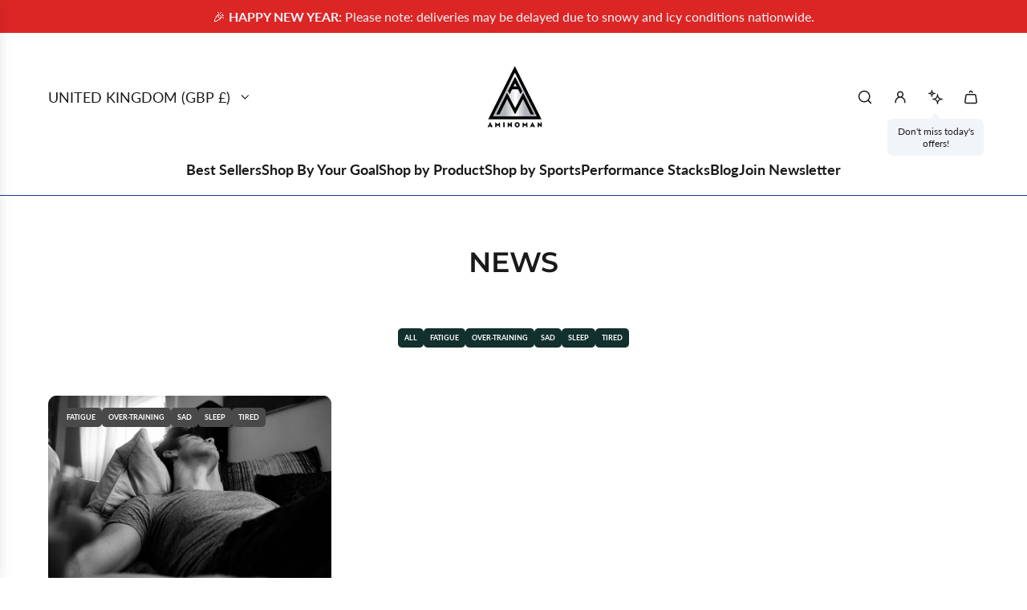

--- FILE ---
content_type: text/javascript
request_url: https://aminoman.com/cdn/shop/t/25/assets/component-localization-form.js?v=149474749463920235281765866210
body_size: -240
content:
(()=>{var isDefined=customElements.get("localization-form");if(!isDefined){class LocalizationForm extends HTMLElement{constructor(){super(),this.thing=0,this.isPanelOpen=!1,this.elements={input:this.querySelector('input[name="language_code"],input[name="country_code"]'),button:this.querySelector("button"),panel:this.querySelector("ul")},this.elements.button.addEventListener("click",this.togglePanel.bind(this)),this.elements.button.addEventListener("focusout",this.handleFocusOut.bind(this)),this.elements.panel.addEventListener("focusout",this.handleFocusOut.bind(this)),document.addEventListener("mousedown",this.handleDocumentClick.bind(this)),this.addEventListener("keyup",this.onContainerKeyUp.bind(this)),this.querySelectorAll("a").forEach(item=>item.addEventListener("click",this.onItemClick.bind(this)))}handleDocumentClick(event){this.contains(event.target)||this.hidePanel()}handleFocusOut(event){this.contains(event.relatedTarget)||this.hidePanel()}hidePanel(){this.isPanelOpen=!1,this.elements.button.setAttribute("aria-expanded","false"),this.elements.panel.setAttribute("hidden",!0)}showPanel(){this.isPanelOpen=!0,this.elements.button.setAttribute("aria-expanded","true"),this.elements.panel.removeAttribute("hidden")}togglePanel(event){event.preventDefault(),event.stopPropagation(),this.isPanelOpen?this.hidePanel():this.showPanel()}onContainerKeyUp(event){event.code.toUpperCase()==="ESCAPE"&&(this.hidePanel(),this.elements.button.focus())}onItemClick(event){event.preventDefault();const form=this.querySelector("form");this.elements.input.value=event.currentTarget.dataset.value,form&&form.submit()}}customElements.define("localization-form",LocalizationForm)}})();
//# sourceMappingURL=/cdn/shop/t/25/assets/component-localization-form.js.map?v=149474749463920235281765866210


--- FILE ---
content_type: application/javascript
request_url: https://aminoman.com/apps/sap/1769402325/api/2/m9tYW5udXRyaXRpb24ubXlzaG9waWZ5LmNvbQ==YW1pb.js
body_size: 5918
content:
window.tdfEventHub.TriggerEventOnce('data_app2',{"offers":{"1":{"131727":{"id":131727,"trigger":{},"product_groups":[{"type_id":2,"ids":[1672995733615]}],"message":"25% off","discount":{"type_id":1,"value":25},"label":"25% off"},"138265":{"id":138265,"trigger":{},"product_groups":[{"type_id":3,"ids":[1666528215151,1672989638767,1673073557615,4584380432519,1673009561711,1673022963823,2212490412143,1606936756335,1673064349807,4095056871535,1666980937839,1673014214767,1672995733615,1666962260079,7141924372676,7066624655556,7132688908484,7330748956868,14848266404226,14892362662274,14603479810434,7367249035460,14821529846146,15147455709570,15147465113986,15211950997890,15154212241794]}],"message":"26% Sale","discount":{"type_id":1,"value":26},"label":"26% off"}},"2":{"49937":{"id":49937,"trigger":{"on_checkout":true,"product_groups":[{"type_id":3,"ids":[4584380432519,2212490412143,1673064349807,4095056871535,1666980937839,1673014214767,1672995733615,7132688908484,14892362662274,2231134650479,7078552109252,15147465113986,15211950997890,15211922915714]}]},"message":"Reduced your plastic use and purchase a metal scoop","is_replace":false,"display_id":1,"discount":{"type_id":0,"value":null},"product_groups":[{"type_id":2,"ids":[6574972436676],"pvids":{"6574972436676":[39452906520772]}}]},"50191":{"id":50191,"trigger":{"product_groups":[{"type_id":2,"ids":[14892362662274]}],"label":"Free GIft"},"message":"Free pouch of Spirulina and Chlorella","is_replace":false,"display_id":0,"discount":{"type_id":1,"value":100},"product_groups":[{"type_id":2,"ids":[7330748956868]}]}},"5":{"36447":{"id":36447,"trigger":{"product_groups":[{"type_id":1}]},"goal":150,"is_category":false,"message":"Spend {amount} more to get {discount} ","first_message":"Free pouch of Aqua Cell CoQ10 when you spend £150 today","discount":{"type_id":4,"value":"14821529846146","pvids":{"14821529846146":[53385620652418]}},"product_groups":[]}}},"settings":{"10":{},"11":{"c_cs":"#tdf_discount_widget{ margin-bottom: 15px; } #tdf_wholesale table{ display: none !important; } .tdf_container h2, .tdf_container h3, #tdf_wholesale h2{ text-transform: initial !important; } #tdf_discount_box button { float: right !important; } .tdf_disable_scroll #opus-shadow-container { display: none !important; } #tdf_sale_widget .tdf_price_sales .tdf_money { font-size: 28px !important; } .tdf_label_v { border-radius: 4px !important; padding: 0 3px 3px 3px !important; } .price--sale-price .tdf_money { color: #dc2626 !important; margin-left: 3px !important; }"},"2":{"coa":1},"3":{"coa":1},"4":{"use_default":2},"6":{"extra_scopes":"write_price_rules,read_discounts,write_discounts,read_markets,unauthenticated_read_product_listings,write_customers,read_inventory,read_locations,write_app_proxy","d_mode":2,"sale_place_id":1,"discount_widget":true,"ribbon_place_id":3,"enable_cart_code":true,"coa":1,"skip_free_ship":true},"7":{"js":"data.settings[2].up_strict_no = 1;\njQuery('[data-block-id=\"price\"]').after('\u003cs class=\"tdfPlaceSale\"\u003e\u003c/s\u003e');\nnfec.util.tool.WaitToLoad(['opusInfoShopRequired'], function () {\nsetTimeout(function() {\nvar x = new XMLHttpRequest();\nif (x.open != XMLHttpRequest.prototype.open) {\nconsole.log('sds');\nvar oldXHR = window.XMLHttpRequest;\nwindow.XMLHttpRequest = function () {\nvar xhr = new oldXHR();\nxhr.addEventListener(\"readystatechange\", function () {\nif (xhr.readyState === 4 \u0026\u0026 xhr.status === 200) {\nconsole.log('xhr.responseURL', xhr.responseURL, xhr);\nif (xhr.responseURL.includes(\"cart/add\") || xhr.responseURL.includes(\"cart/update\") || xhr.responseURL.includes(\"cart/change\")) {\nvar tto = 100;\nnfec.xrq = 1;\nsetTimeout(function() {\nnfec.event_hub.Trigger('request_complete', {\nlocation: nfec.util.tool.GetLocation(xhr.responseURL),\nquery: nfec.util.tool.GetURLParams(xhr.responseURL),\nmethod: 'POST',\ndata: {},\nresponseText: '',\nresponseJSON: null,\nisTdf: xhr._istdf,\nisGift: xhr._sgif,\nisReplace: xhr._isreplace\n});\n},tto);\n}\n}\n}, false);\nreturn xhr;\n};\n}\n},400);\njQuery(document).on('mousedown touchstart', '#purchase,.cd-number-input-button,.cd-product-item-delete', function() {\nsetTimeout(function() {\nnfec.event_hub.Trigger('request_complete', {\nlocation: nfec.util.tool.GetLocation('/cart/add'),\nquery: '',\nmethod: 'POST',\ndata: {},\nresponseText: '',\nresponseJSON: null,\nisTdf: false,\nisGift: false,\nisReplace: false\n});\n}, 1600);\n});\n});\nsl9.label.cstF = function($a, product, variant, message) {\nif (variant \u0026\u0026 variant.discountable \u0026\u0026 [1,2,7].indexOf(variant.discountable.discount_type) \u003e -1 \u0026\u0026 variant.display_old_price()) {\nvar price = nfec.util.tpl.ToCurrency(variant.display_price());\n$a.closest('product-card').find('.product-price--sale').html('\u003cspan class=\"money price-line-through sale-price price--compare-at-price\"\u003e' + sl9.nfec.util.tpl.ToCurrency(variant.display_old_price()) + '\u003c/span\u003e\u003cspan class=\"money price--sale-price\"\u003e' + price + '\u003c/span\u003e').removeClass('hidden');\n$a.closest('product-card').find('.product-price--regular ').addClass('hidden');\nvar $f = $a.closest('.featured-product-form');\nif ($f.length) {\nvar p = message ? '\u003cdiv class=\"customLabel\"\u003e' + message + '\u003c/div\u003e' : '';\n$f.find('#ProductPrice').html(p + '\u003cspan class=\"money price-line-through price--compare-at-price\"\u003e' + sl9.nfec.util.tpl.ToCurrency(variant.display_old_price()) + '\u003c/span\u003e\u003cspan class=\"money price--sale-price\"\u003e' + price + '\u003c/span\u003e');\n}\n}\nreturn false;\n};\nnfec.event_hub.ListenTo('store_form_change_variant', function (ev, data) {\nsetTimeout(function() {\nif (jQuery('#tdf_sale_widget .tdf_money').length) {\njQuery('[data-block-id=\"price\"]').hide();\n}\n},200);\n});","id":6602,"pub_domain":"aminoman.com","key":"d111ecf2aa9fa3cbc9906bef38167d64","currency":"GBP","currency_format":"£{{amount}}","timezone_offset":0},"8":{"add":"Add to cart","add_all":"Add selected to cart","added":"added","added_successfully":"Added successfully","apply":"Apply","buy_quantity":"Buy {quantity}","cart":"Cart","cart_discount":"cart discount","cart_discount_code":"Discount code","cart_rec":"Cart recommendation","cart_total":"Cart total","checkout":"Checkout","continue_checkout":"Continue to checkout","continue_shopping":"Continue shopping","copied":"Copied","copy":"Copy","discount":"discount","discount_cal_at_checkout":"Discounts calculated at checkout","email_no_match_code":"Customer information does not meet the requirements for the discount code","explore":"Explore","free_gift":"Your free gift:","free_ship":"free shipping","includes":"includes","input_discount_code":"Gift card or discount code","invalid_code":"Unable to find a valid discount matching the code entered","item":"item","items":"items","lo_earn":"You can earn points for every purchase","lo_have":"You have {point}","lo_hi":"Hi {customer.name}","lo_join":"Join us to earn rewards today","lo_point":"point","lo_points":"points","lo_redeem":"Redeem","lo_reward_view":"View all our rewards \u003e\u003e","lo_signin":"Log in","lo_signup":"Sign up","lo_welcome":"Welcome to our Loyalty Program","m_country":"","m_custom":"","m_lang":"","m_lang_on":"","more":"More","no_thank":"No thanks","off":"Off","product_details":"View full product details","quantity":"Quantity","replace":"Replace","ribbon_price":"ribbon_price","sale":"Sale","select_for_bundle":"Add to bundle","select_free_gift":"Accept offer","select_other_option":"Please select other options","sold_out":"Sold out","total_price":"Total price","view_cart":"View cart","wholesale_discount":"Discount","wholesale_gift":"Free","wholesale_quantity":"Quantity","you_added":"You added","you_replaced":"Replaced successfully!","you_save":"Save","your_discount":"Congratulations! ","your_price":"Your price"},"9":{"btn_bg_c":"#0b1d40","btn_txt_c":"#ffffff","discount_bg_c":"#dc2626","explore_bg_c":"#212b36","explore_txt_c":"#ffffff","p_bg_c":"#ffffff","p_btn_bg_2_c":"#61bd4f","p_btn_bg_3_c":"#d4d6e7","p_btn_bg_c":"#0b1d40","p_btn_bg_lite_c":"#d4d6e4","p_btn_txt_2_c":"#ffffff","p_btn_txt_3_c":"#637387","p_btn_txt_c":"#ffffff","p_btn_txt_lite_c":"#637381","p_discount_bg_c":"#dc2626","p_header_bg_c":"#f2f3f5","p_header_txt_bold_c":"#000000","p_header_txt_c":"#212b36","p_header_txt_lite_c":"#454f5b","p_txt_bold_c":"#000000","p_txt_c":"#212b36","p_txt_info_c":"#dc2626","p_txt_lite_c":"#454f5b","table_h_bg_c":"#fffff1","table_h_txt_c":"#212b39","theme_type_id":"1","txt_bold_c":"#000000","txt_c":"#212b36","txt_info_c":"#dc2626"}},"products":{"14603479810434":{"i":14603479810434,"t":"Kaneka CoQ10 Ubiquinol (200mg)","h":"kaneka-coq10-ubiquinol-200mg","p":"s/files/1/0050/3326/3215/files/COQ10.png","v":[{"i":53384620310914,"x":"Default Title","a":69.99}]},"14821529846146":{"i":14821529846146,"t":"AquaCelle®️ CoQ10 Ubiquinone (100mg)","h":"aquacellecoq10","p":"s/files/1/0050/3326/3215/files/COQ_pouch.png","v":[{"i":53385620652418,"x":"Default Title","a":39.99}]},"14848266404226":{"i":14848266404226,"t":"100% Pure NMN Supplement (60 Capsules)","h":"pure-nmn-supplement-capsules","p":"s/files/1/0050/3326/3215/files/100_Pure_Nicotinamide_Mononucleotide_NMN.jpg","v":[{"i":54849180926338,"x":"Default Title","a":49.99}]},"14892362662274":{"i":14892362662274,"t":"Enhanced Alpha Greens: Super Greens Powder with Mushrooms, Nootropics \u0026 Probiotics","h":"alpha-greens-superfood-powder-formula","p":"s/files/1/0050/3326/3215/files/Enhanced_Alpha_Super_Greens_Powder_with_Mushrooms_Nootropics_Probiotics.jpg","v":[{"i":54919021494658,"x":"Default Title","a":59.99}]},"15147455709570":{"i":15147455709570,"t":"100% Pure Spermidine Supplement  (60 Capsules)","h":"spermidine","p":"s/files/1/0050/3326/3215/files/100_Pure_Spermidine_Supplement_60_Capsules.jpg","v":[{"i":55827890897282,"x":"Default Title","a":39.99}]},"15147465113986":{"i":15147465113986,"t":"Amber Aminos - Adaptogenic Hot Chocolate Powder","h":"amber-aminos-adaptogens","p":"s/files/1/0050/3326/3215/files/Amber_Aminos_-_Adaptogenic_Hot_Chocolate_Powder.jpg","v":[{"i":55827911639426,"x":"Default Title","a":49.99}]},"15154212241794":{"i":15154212241794,"t":"Pumpkin Spice Matcha Powder - Aromatic Pumpkin Spice Blend","h":"pumpkin-spiced-matcha-powder","p":"s/files/1/0050/3326/3215/files/PumpkinSpicedMatcha.webp","v":[{"i":55847341293954,"x":"Default Title","a":22.49}]},"15211950997890":{"i":15211950997890,"t":"Grass Fed Clear Whey Hydrolysate Protein Powder (900g)","h":"clear-whey-hydrolysate-protein-powder","p":"s/files/1/0050/3326/3215/files/Clear_Whey_Hydrolysate_Protein_Powder.png","v":[{"i":56096748601730,"x":"Orange \u0026 Mango","a":39.99}]},"1606936756335":{"i":1606936756335,"t":"Organic Vegan Protein Powder – 100% Natural Organic Plant Based Protein Blend","h":"vegan-plant-protein-powder","p":"s/files/1/0050/3326/3215/products/Plant_Protein_Mock_Up_Amino.png","v":[{"i":14542562361455,"x":"Chocolate","a":45.99,"b":44.99},{"i":18002652692591,"x":"Vanilla","a":45.99,"b":44.99}]},"1666528215151":{"i":1666528215151,"t":"R5 Aminos | Natural Post-Workout Amino Recovery Blend","h":"r5-aminos","p":"s/files/1/0050/3326/3215/files/OriginalR5AminosNaturalPost-WorkoutAminoRecoveryBlend.jpg","v":[{"i":15362934538351,"x":"Original","a":44.99},{"i":15472400007279,"x":"Orange","a":44.99},{"i":15472399941743,"x":"Blueberry","a":44.99}]},"1666962260079":{"i":1666962260079,"t":"Premium Organic Matcha Green Tea Powder (50g)","h":"organic-matcha-green-tea-powder","p":"s/files/1/0050/3326/3215/products/AminoMan_Matcha_600x600_1200x_1e2c410b-eb8e-4bf7-8174-e65cd6a39848.png","v":[{"i":15374222622831,"x":"Default Title","a":17.99,"b":24.99}]},"1666980937839":{"i":1666980937839,"t":"Alpha Greens Superfood Powder (Original) - Spirulina Blend","h":"alpha-greens-superfood-powder","p":"s/files/1/0050/3326/3215/files/Alpha-Greens-Aminoman.png","v":[{"i":15374808940655,"x":"Default Title","a":59.99}]},"1672989638767":{"i":1672989638767,"t":"Multi-Nutrient – Advanced Multi-Vitamins \u0026 Mineral Blend (120 Capsules)","h":"multi-nutrient-vitamin","p":"s/files/1/0050/3326/3215/files/Multi-NutrientComplex_AdvancedMulti-Vitamins_MineralBlend_120Capsules_1.jpg","v":[{"i":41510476972228,"x":"Default Title","a":48.99,"b":62.99}]},"1672995733615":{"i":1672995733615,"t":"Immune Power Formula – Adaptogenic Mushroom \u0026 Berry Blend","h":"adaptogenic-mushroom-berry-blend","p":"s/files/1/0050/3326/3215/files/ImmunePowerFormula_AdaptogenicMushroom_BerryBlend.jpg","v":[{"i":15472774971503,"x":"Default Title","a":59.99}]},"1673009561711":{"i":1673009561711,"t":"100% Pure Micronised Creatine Monohydrate Powder (Unflavoured)","h":"creatine-monohydrate-powder","p":"s/files/1/0050/3326/3215/files/MicronisedCreatineMonohydratePowder.jpg","v":[{"i":41510322274500,"x":"250g","a":24.99}]},"1673014214767":{"i":1673014214767,"t":"Amino Loader - Non-Stim Pre Workout With Creatine","h":"performance-power-amino-loader","p":"s/files/1/0050/3326/3215/files/Amino_Loader_-_Non-Stim_Pre_Workout_With_Creatine.jpg","v":[{"i":42207127634116,"x":"Default Title","a":49.99}]},"1673022963823":{"i":1673022963823,"t":"Metabolic Optimiser - All Natural Anti-inflammatory Blend (270 Capsules)","h":"metabolic-optimiser-all-natural-anti-inflammatory-supplement","p":"s/files/1/0050/3326/3215/files/MetabolicOptimiser-AllNaturalAnti-inflammatoryBlend_270Capsules.jpg","v":[{"i":15473002020975,"x":"Default Title","a":79.99}]},"1673064349807":{"i":1673064349807,"t":"Metabolic Amino Complex – Non-Stim Pre-Workout EAA Formula with BCAA 8:1:1","h":"metabolic-amino-complex","p":"s/files/1/0050/3326/3215/files/MetabolicAminoComplex_Non-StimPre-WorkoutEAAFormulawithBCAA.jpg","v":[{"i":55093984067970,"x":"Tropical Fruits","a":49.99,"b":69.99}]},"1673073557615":{"i":1673073557615,"t":"Longvida Curcumin Extract (60 Capsules)","h":"longvida-curcumin-extract","p":"s/files/1/0050/3326/3215/files/LongvidaCurcuminExtract_60Capsules.jpg","v":[{"i":41628848193732,"x":"Pouch (60 capsules)","a":39.99,"b":39.99},{"i":56066075328898,"x":"2 Pouches (120 capsules)","a":74.98,"b":79.98}]},"2212490412143":{"i":2212490412143,"t":"Enhanced Amino Collagen - Hydrolysed Collagen with Amino Acids","h":"enhanced-amino-collagen","p":"s/files/1/0050/3326/3215/files/EnhancedAminoCollagen-HydrolysedCollagenwithAminoAcids_1.jpg","v":[{"i":20676299849839,"x":"Default Title","a":44.99}]},"4095056871535":{"i":4095056871535,"t":"Advanced Whey Protein Powder (2.5KG) - Premium High-Quality Blend","h":"advanced-whey-protein-powder","p":"s/files/1/0050/3326/3215/files/Advanced_Chocolate_Whey_Protein_Powder.png","v":[{"i":30254020329583,"x":"Chocolate","a":119.99}]},"4584380432519":{"i":4584380432519,"t":"Collagen Peptide Matrix – Multi Collagen Peptides Hydrolyzed Protein Powder (Types I, II, III, V \u0026 X)","h":"collagen-peptides","p":"s/files/1/0050/3326/3215/files/HydrolyzedCollagenPeptidesPowder_Unflavored.jpg","v":[{"i":56185087754626,"x":"Unflavored","a":44.99}]},"6574972436676":{"i":6574972436676,"t":"Metal Scoop Set (15ml + 30ml) – Durable, Eco-Friendly, Made to Last","h":"metal-scoops-for-powdered-supplements","p":"s/files/1/0050/3326/3215/products/scoops.jpg","v":[{"i":39452906520772,"x":"Default Title","a":4.5}]},"7066624655556":{"i":7066624655556,"t":"Vinitro-Plus - Triple-Strength Nitric Oxide (60 Capsules)","h":"nitric-oxide-capsules","p":"s/files/1/0050/3326/3215/files/Triple-StrengthNitricOxide_60Capsules_2.jpg","v":[{"i":41252797874372,"x":"Default Title","a":29.99,"b":39.99}]},"7132688908484":{"i":7132688908484,"t":"High-Strength Creatine Monohydrate Tablets (1000 mg)","h":"creatine-monohydrate-tablets","p":"s/files/1/0050/3326/3215/files/High-StrengthCreatineMonohydrateTablets_1000mg.jpg","v":[{"i":41510323093700,"x":"Default Title","a":22.99}]},"7141924372676":{"i":7141924372676,"t":"Adrenal T Max Adaptogenic Herbal Blend | Rhodiola, Ashwagandha \u0026 Ginseng Complex for Men","h":"adrenal-t-max-adaptogenic-herbal-blend-with-rhodiola-ashwagandha-ginseng-for-men","p":"s/files/1/0050/3326/3215/files/AdrenalTMaxAdaptogenicHerbalBlend_Rhodiola_Ashwagandha_GinsengComplexforMen_14effc10-dfb0-4318-a5ed-30d6be5661b3.jpg","v":[{"i":41530974306500,"x":"Default Title","a":61.99}]},"7330748956868":{"i":7330748956868,"t":"Organic Spirulina And Chlorella Tablets - High-Strength Blend","h":"spirulina-chlorella-high-strength-tablets","p":"s/files/1/0050/3326/3215/products/Spirulina-_-Chlorella-Aminoman.jpg","v":[{"i":42080480067780,"x":"Default Title","a":19.99,"b":19.99}]},"7367249035460":{"i":7367249035460,"t":"Enhanced Mitochondrial Support (EMS) Complex with CoQ10 200mg","h":"enhanced-mitochondrial-support","p":"s/files/1/0050/3326/3215/files/Enhanced_Mitochondrial_Support_EMS_Complex_with_CoQ10_200mg.jpg","v":[{"i":42205136257220,"x":"Default Title","a":44.99}]}},"product_ids":{},"schedules":{},"sgm":{},"kwd":{},"ftr":{"thm":"nfec.themes = [{t:\"Envy\",z:411,ca:\"#cart-price,#cart-total-final-price\",ci:\".slide-menu-cart\",cc:\".cart-item-count-header\",cb:\".cart-items\",cl:1,tc:1,to:1},];nfec.thmxs = [{\"i\":185487229314,\"n\":\"Envy\",\"ca\":\"div.grid__item.text-right\\u003ep\\u003espan.h3.cart__subtotal\\u003espan.money:last,div.grid__item.text-right\\u003ep\\u003espan.h3.cart__subtotal\\u003espan.money:last\"},{\"i\":181314388354,\"n\":\"Envy\",\"ca\":\"div.grid__item.text-right\\u003ep\\u003espan.h3.cart__subtotal\\u003espan.money:last,div.grid__item.text-right\\u003ep\\u003espan.h3.cart__subtotal\\u003espan.money:last\"}];"},"kv":{"NotCombDsc":"0","ftoken":"588ef0872cfbe5660c728bd37f662624"},"rexy":{"tags":{},"product_types":{},"vendors":{},"collections":{},"products":[],"best":[1666528215151,1672975515759,1673067593839,1672989638767,1673073557615,1673025978479,4584380432519,1673009561711,1673022963823,2212490412143,1606936756335,1673064349807],"collection_products":{}}});